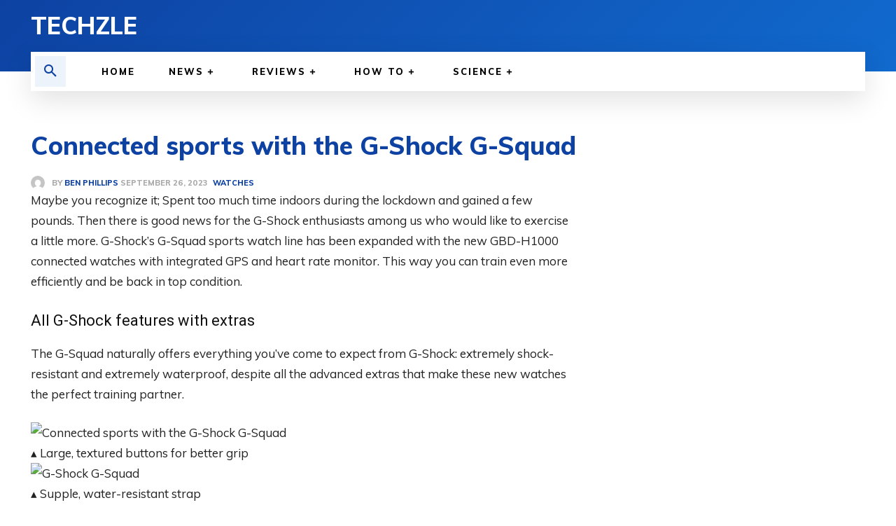

--- FILE ---
content_type: text/html; charset=utf-8
request_url: https://www.google.com/recaptcha/api2/aframe
body_size: 261
content:
<!DOCTYPE HTML><html><head><meta http-equiv="content-type" content="text/html; charset=UTF-8"></head><body><script nonce="whg9cF1EppvlveEeChDTLA">/** Anti-fraud and anti-abuse applications only. See google.com/recaptcha */ try{var clients={'sodar':'https://pagead2.googlesyndication.com/pagead/sodar?'};window.addEventListener("message",function(a){try{if(a.source===window.parent){var b=JSON.parse(a.data);var c=clients[b['id']];if(c){var d=document.createElement('img');d.src=c+b['params']+'&rc='+(localStorage.getItem("rc::a")?sessionStorage.getItem("rc::b"):"");window.document.body.appendChild(d);sessionStorage.setItem("rc::e",parseInt(sessionStorage.getItem("rc::e")||0)+1);localStorage.setItem("rc::h",'1768968968509');}}}catch(b){}});window.parent.postMessage("_grecaptcha_ready", "*");}catch(b){}</script></body></html>